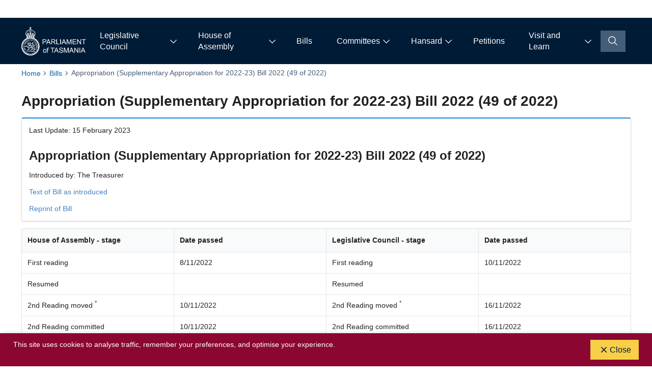

--- FILE ---
content_type: application/javascript
request_url: https://www.parliament.tas.gov.au/__data/assets/js_file_folder/0012/11280/pot-scripts.min.js
body_size: 164
content:

$(document).ready(function(){$('[movieurl]').attr('movieurl',function(){return $(this).attr('movieurl').replace('www.','media.')})
$('.pointing.menu .item').tab({history:false});$("#playlist li").on("click",function(){$("#videoarea").attr({"src":$(this).attr("movieurl"),"poster":"PosterImage.jpg","autoplay":"autoplay"})});$("#videoarea").attr({"src":$("#playlist li").eq(0).attr("movieurl"),"poster":$("#playlist li").eq(0).attr("moviesposter")});$('.ui.accordion').accordion();$('.dropdown').dropdown({transition:'drop'});});function openCity(evt,cityName){var i,tabcontent,tablinks;tabcontent=document.getElementsByClassName("tabcontent");for(i=0;i<tabcontent.length;i++){tabcontent[i].style.display="none";}
tablinks=document.getElementsByClassName("tablinks");for(i=0;i<tablinks.length;i++){tablinks[i].className=tablinks[i].className.replace(" active","");}
document.getElementById(cityName).style.display="block";evt.currentTarget.className+=" active";}
const defaultOpenEl=document.getElementById("defaultOpen");if(defaultOpenEl)defaultOpenEl.click();